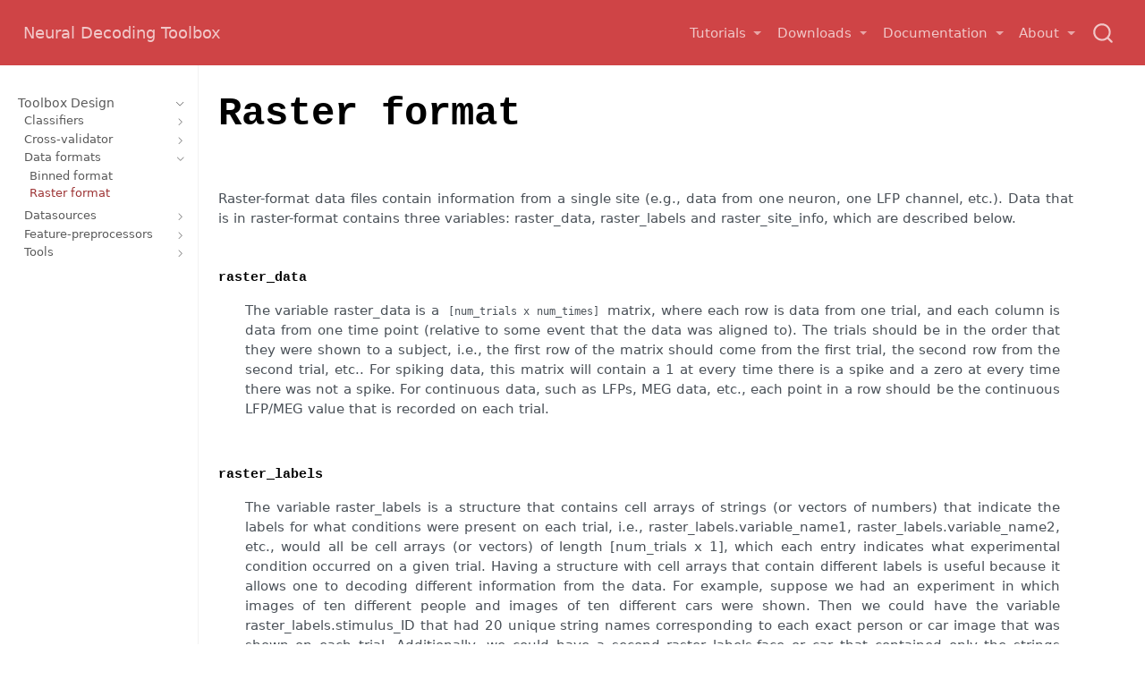

--- FILE ---
content_type: text/html; charset=utf-8
request_url: https://readout.info/toolbox-design/data-formats/raster-format/index.html
body_size: 8302
content:
<!DOCTYPE html>
<html xmlns="http://www.w3.org/1999/xhtml" lang="en" xml:lang="en"><head>

<meta charset="utf-8">
<meta name="generator" content="quarto-1.4.555">

<meta name="viewport" content="width=device-width, initial-scale=1.0, user-scalable=yes">


<title>Neural Decoding Toolbox - Raster format</title>
<style>
code{white-space: pre-wrap;}
span.smallcaps{font-variant: small-caps;}
div.columns{display: flex; gap: min(4vw, 1.5em);}
div.column{flex: auto; overflow-x: auto;}
div.hanging-indent{margin-left: 1.5em; text-indent: -1.5em;}
ul.task-list{list-style: none;}
ul.task-list li input[type="checkbox"] {
  width: 0.8em;
  margin: 0 0.8em 0.2em -1em; /* quarto-specific, see https://github.com/quarto-dev/quarto-cli/issues/4556 */ 
  vertical-align: middle;
}
</style>


<script src="../../../site_libs/quarto-nav/quarto-nav.js"></script>
<script src="../../../site_libs/clipboard/clipboard.min.js"></script>
<script src="../../../site_libs/quarto-search/autocomplete.umd.js"></script>
<script src="../../../site_libs/quarto-search/fuse.min.js"></script>
<script src="../../../site_libs/quarto-search/quarto-search.js"></script>
<meta name="quarto:offset" content="../../../">
<link href="../../../img/favicon.png" rel="icon" type="image/png">
<script src="../../../site_libs/quarto-html/quarto.js"></script>
<script src="../../../site_libs/quarto-html/popper.min.js"></script>
<script src="../../../site_libs/quarto-html/tippy.umd.min.js"></script>
<script src="../../../site_libs/quarto-html/anchor.min.js"></script>
<link href="../../../site_libs/quarto-html/tippy.css" rel="stylesheet">
<link href="../../../site_libs/quarto-html/quarto-syntax-highlighting.css" rel="stylesheet" id="quarto-text-highlighting-styles">
<script src="../../../site_libs/bootstrap/bootstrap.min.js"></script>
<link href="../../../site_libs/bootstrap/bootstrap-icons.css" rel="stylesheet">
<link href="../../../site_libs/bootstrap/bootstrap.min.css" rel="stylesheet" id="quarto-bootstrap" data-mode="light">
<script id="quarto-search-options" type="application/json">{
  "location": "navbar",
  "copy-button": false,
  "collapse-after": 3,
  "panel-placement": "end",
  "type": "overlay",
  "limit": 50,
  "keyboard-shortcut": [
    "f",
    "/",
    "s"
  ],
  "language": {
    "search-no-results-text": "No results",
    "search-matching-documents-text": "matching documents",
    "search-copy-link-title": "Copy link to search",
    "search-hide-matches-text": "Hide additional matches",
    "search-more-match-text": "more match in this document",
    "search-more-matches-text": "more matches in this document",
    "search-clear-button-title": "Clear",
    "search-text-placeholder": "",
    "search-detached-cancel-button-title": "Cancel",
    "search-submit-button-title": "Submit",
    "search-label": "Search"
  }
}</script>
<script async="" src="https://www.googletagmanager.com/gtag/js?id=G-4E5B9S0Q5E"></script>

<script type="text/javascript">

window.dataLayer = window.dataLayer || [];
function gtag(){dataLayer.push(arguments);}
gtag('js', new Date());
gtag('config', 'G-4E5B9S0Q5E', { 'anonymize_ip': true});
</script>


</head>

<body class="nav-sidebar docked nav-fixed fullcontent">

<div id="quarto-search-results"></div>
  <header id="quarto-header" class="headroom fixed-top">
    <nav class="navbar navbar-expand-lg " data-bs-theme="dark">
      <div class="navbar-container container-fluid">
      <div class="navbar-brand-container mx-auto">
    <a class="navbar-brand" href="../../../index.html">
    <span class="navbar-title">Neural Decoding Toolbox</span>
    </a>
  </div>
            <div id="quarto-search" class="" title="Search"></div>
          <button class="navbar-toggler" type="button" data-bs-toggle="collapse" data-bs-target="#navbarCollapse" aria-controls="navbarCollapse" aria-expanded="false" aria-label="Toggle navigation" onclick="if (window.quartoToggleHeadroom) { window.quartoToggleHeadroom(); }">
  <span class="navbar-toggler-icon"></span>
</button>
          <div class="collapse navbar-collapse" id="navbarCollapse">
            <ul class="navbar-nav navbar-nav-scroll ms-auto">
  <li class="nav-item dropdown ">
    <a class="nav-link dropdown-toggle" href="#" id="nav-menu-tutorials" role="button" data-bs-toggle="dropdown" aria-expanded="false">
 <span class="menu-text">Tutorials</span>
    </a>
    <ul class="dropdown-menu dropdown-menu-end" aria-labelledby="nav-menu-tutorials">    
        <li>
    <a class="dropdown-item" href="../../../tutorials/introduction-tutorial/index.html">
 <span class="dropdown-text">Introduction tutorial</span></a>
  </li>  
        <li>
    <a class="dropdown-item" href="../../../tutorials/generalization-analysis/index.html">
 <span class="dropdown-text">Generalization analysis</span></a>
  </li>  
        <li>
    <a class="dropdown-item" href="../../../tutorials/getting-started-with-your-own-data/index.html">
 <span class="dropdown-text">Using your own data</span></a>
  </li>  
        <li>
    <a class="dropdown-item" href="../../../tutorials/meg-eeg-decoding-tutorial/index.html">
 <span class="dropdown-text">MEG/EEG decoding</span></a>
  </li>  
        <li>
    <a class="dropdown-item" href="../../../tutorials/p-value-tutorial/index.html">
 <span class="dropdown-text">P-value tutorial</span></a>
  </li>  
        <li>
    <a class="dropdown-item" href="../../../tutorials/additional-tutorial-resources/index.html">
 <span class="dropdown-text">Additional resources</span></a>
  </li>  
    </ul>
  </li>
  <li class="nav-item dropdown ">
    <a class="nav-link dropdown-toggle" href="#" id="nav-menu-downloads" role="button" data-bs-toggle="dropdown" aria-expanded="false">
 <span class="menu-text">Downloads</span>
    </a>
    <ul class="dropdown-menu dropdown-menu-end" aria-labelledby="nav-menu-downloads">    
        <li>
    <a class="dropdown-item" href="../../../downloads/download-the-toolbox/index.html">
 <span class="dropdown-text">Download the toolbox</span></a>
  </li>  
        <li>
    <a class="dropdown-item" href="../../../downloads/datasets/index.html">
 <span class="dropdown-text">Data sets</span></a>
  </li>  
        <li>
    <a class="dropdown-item" href="../../../downloads/additional-code/index.html">
 <span class="dropdown-text">Additional code</span></a>
  </li>  
    </ul>
  </li>
  <li class="nav-item dropdown ">
    <a class="nav-link dropdown-toggle" href="#" id="nav-menu-documentation" role="button" data-bs-toggle="dropdown" aria-expanded="false">
 <span class="menu-text">Documentation</span>
    </a>
    <ul class="dropdown-menu dropdown-menu-end" aria-labelledby="nav-menu-documentation">    
        <li>
    <a class="dropdown-item" href="../../../toolbox-design/datasources/index.html">
 <span class="dropdown-text">Datasources</span></a>
  </li>  
        <li>
    <a class="dropdown-item" href="../../../toolbox-design/feature-preprocessors/index.html">
 <span class="dropdown-text">Feature preprocessors</span></a>
  </li>  
        <li>
    <a class="dropdown-item" href="../../../toolbox-design/classifiers/index.html">
 <span class="dropdown-text">Classifiers</span></a>
  </li>  
        <li>
    <a class="dropdown-item" href="../../../toolbox-design/cross-validator/index.html">
 <span class="dropdown-text">Cross-validators</span></a>
  </li>  
        <li>
    <a class="dropdown-item" href="../../../toolbox-design/tools/index.html">
 <span class="dropdown-text">Tools</span></a>
  </li>  
        <li>
    <a class="dropdown-item" href="../../../toolbox-design/data-formats/index.html">
 <span class="dropdown-text">Data formats</span></a>
  </li>  
    </ul>
  </li>
  <li class="nav-item dropdown ">
    <a class="nav-link dropdown-toggle" href="#" id="nav-menu-about" role="button" data-bs-toggle="dropdown" aria-expanded="false">
 <span class="menu-text">About</span>
    </a>
    <ul class="dropdown-menu dropdown-menu-end" aria-labelledby="nav-menu-about">    
        <li>
    <a class="dropdown-item" href="../../../about/publications/index.html">
 <span class="dropdown-text">Publications</span></a>
  </li>  
    </ul>
  </li>
</ul>
          </div> <!-- /navcollapse -->
          <div class="quarto-navbar-tools">
</div>
      </div> <!-- /container-fluid -->
    </nav>
  <nav class="quarto-secondary-nav">
    <div class="container-fluid d-flex">
      <button type="button" class="quarto-btn-toggle btn" data-bs-toggle="collapse" data-bs-target=".quarto-sidebar-collapse-item" aria-controls="quarto-sidebar" aria-expanded="false" aria-label="Toggle sidebar navigation" onclick="if (window.quartoToggleHeadroom) { window.quartoToggleHeadroom(); }">
        <i class="bi bi-layout-text-sidebar-reverse"></i>
      </button>
        <a class="flex-grow-1 no-decor" role="button" data-bs-toggle="collapse" data-bs-target=".quarto-sidebar-collapse-item" aria-controls="quarto-sidebar" aria-expanded="false" aria-label="Toggle sidebar navigation" onclick="if (window.quartoToggleHeadroom) { window.quartoToggleHeadroom(); }">      
          <h1 class="quarto-secondary-nav-title">Raster format</h1>
        </a>     
    </div>
  </nav>
</header>
<!-- content -->
<div id="quarto-content" class="quarto-container page-columns page-rows-contents page-layout-article page-navbar">
<!-- sidebar -->
  <nav id="quarto-sidebar" class="sidebar collapse collapse-horizontal quarto-sidebar-collapse-item sidebar-navigation docked overflow-auto">
    <div class="sidebar-menu-container"> 
    <ul class="list-unstyled mt-1">
        <li class="sidebar-item sidebar-item-section">
      <div class="sidebar-item-container"> 
            <a href="../../../toolbox-design/index.html" class="sidebar-item-text sidebar-link">
 <span class="menu-text">Toolbox Design</span></a>
          <a class="sidebar-item-toggle text-start" data-bs-toggle="collapse" data-bs-target="#quarto-sidebar-section-1" aria-expanded="true" aria-label="Toggle section">
            <i class="bi bi-chevron-right ms-2"></i>
          </a> 
      </div>
      <ul id="quarto-sidebar-section-1" class="collapse list-unstyled sidebar-section depth1 show">  
          <li class="sidebar-item sidebar-item-section">
      <div class="sidebar-item-container"> 
            <a href="../../../toolbox-design/classifiers/index.html" class="sidebar-item-text sidebar-link">
 <span class="menu-text">Classifiers</span></a>
          <a class="sidebar-item-toggle text-start collapsed" data-bs-toggle="collapse" data-bs-target="#quarto-sidebar-section-2" aria-expanded="false" aria-label="Toggle section">
            <i class="bi bi-chevron-right ms-2"></i>
          </a> 
      </div>
      <ul id="quarto-sidebar-section-2" class="collapse list-unstyled sidebar-section depth2 ">  
          <li class="sidebar-item">
  <div class="sidebar-item-container"> 
  <a href="../../../toolbox-design/classifiers/libsvm_cl/index.html" class="sidebar-item-text sidebar-link">
 <span class="menu-text">libsvm_CL</span></a>
  </div>
</li>
          <li class="sidebar-item">
  <div class="sidebar-item-container"> 
  <a href="../../../toolbox-design/classifiers/max_correlation_coefficient_cl/index.html" class="sidebar-item-text sidebar-link">
 <span class="menu-text">max_correlation_coefficient_CL</span></a>
  </div>
</li>
          <li class="sidebar-item">
  <div class="sidebar-item-container"> 
  <a href="../../../toolbox-design/classifiers/poisson_naive_bayes_cl/index.html" class="sidebar-item-text sidebar-link">
 <span class="menu-text">poisson_naive_bayes_CL</span></a>
  </div>
</li>
      </ul>
  </li>
          <li class="sidebar-item sidebar-item-section">
      <div class="sidebar-item-container"> 
            <a href="../../../toolbox-design/cross-validator/index.html" class="sidebar-item-text sidebar-link">
 <span class="menu-text">Cross-validator</span></a>
          <a class="sidebar-item-toggle text-start collapsed" data-bs-toggle="collapse" data-bs-target="#quarto-sidebar-section-3" aria-expanded="false" aria-label="Toggle section">
            <i class="bi bi-chevron-right ms-2"></i>
          </a> 
      </div>
      <ul id="quarto-sidebar-section-3" class="collapse list-unstyled sidebar-section depth2 ">  
          <li class="sidebar-item">
  <div class="sidebar-item-container"> 
  <a href="../../../toolbox-design/cross-validator/standard_resample_cv/index.html" class="sidebar-item-text sidebar-link">
 <span class="menu-text">standard_resample_CV</span></a>
  </div>
</li>
      </ul>
  </li>
          <li class="sidebar-item sidebar-item-section">
      <div class="sidebar-item-container"> 
            <a href="../../../toolbox-design/data-formats/index.html" class="sidebar-item-text sidebar-link">
 <span class="menu-text">Data formats</span></a>
          <a class="sidebar-item-toggle text-start" data-bs-toggle="collapse" data-bs-target="#quarto-sidebar-section-4" aria-expanded="true" aria-label="Toggle section">
            <i class="bi bi-chevron-right ms-2"></i>
          </a> 
      </div>
      <ul id="quarto-sidebar-section-4" class="collapse list-unstyled sidebar-section depth2 show">  
          <li class="sidebar-item">
  <div class="sidebar-item-container"> 
  <a href="../../../toolbox-design/data-formats/binned-format/index.html" class="sidebar-item-text sidebar-link">
 <span class="menu-text">Binned format</span></a>
  </div>
</li>
          <li class="sidebar-item">
  <div class="sidebar-item-container"> 
  <a href="../../../toolbox-design/data-formats/raster-format/index.html" class="sidebar-item-text sidebar-link active">
 <span class="menu-text">Raster format</span></a>
  </div>
</li>
      </ul>
  </li>
          <li class="sidebar-item sidebar-item-section">
      <div class="sidebar-item-container"> 
            <a href="../../../toolbox-design/datasources/index.html" class="sidebar-item-text sidebar-link">
 <span class="menu-text">Datasources</span></a>
          <a class="sidebar-item-toggle text-start collapsed" data-bs-toggle="collapse" data-bs-target="#quarto-sidebar-section-5" aria-expanded="false" aria-label="Toggle section">
            <i class="bi bi-chevron-right ms-2"></i>
          </a> 
      </div>
      <ul id="quarto-sidebar-section-5" class="collapse list-unstyled sidebar-section depth2 ">  
          <li class="sidebar-item">
  <div class="sidebar-item-container"> 
  <a href="../../../toolbox-design/datasources/basic_ds/index.html" class="sidebar-item-text sidebar-link">
 <span class="menu-text">basic_DS</span></a>
  </div>
</li>
          <li class="sidebar-item">
  <div class="sidebar-item-container"> 
  <a href="../../../toolbox-design/datasources/generalization_ds/index.html" class="sidebar-item-text sidebar-link">
 <span class="menu-text">generalization_DS</span></a>
  </div>
</li>
      </ul>
  </li>
          <li class="sidebar-item sidebar-item-section">
      <div class="sidebar-item-container"> 
            <a href="../../../toolbox-design/feature-preprocessors/index.html" class="sidebar-item-text sidebar-link">
 <span class="menu-text">Feature-preprocessors</span></a>
          <a class="sidebar-item-toggle text-start collapsed" data-bs-toggle="collapse" data-bs-target="#quarto-sidebar-section-6" aria-expanded="false" aria-label="Toggle section">
            <i class="bi bi-chevron-right ms-2"></i>
          </a> 
      </div>
      <ul id="quarto-sidebar-section-6" class="collapse list-unstyled sidebar-section depth2 ">  
          <li class="sidebar-item">
  <div class="sidebar-item-container"> 
  <a href="../../../toolbox-design/feature-preprocessors/select_or_exclude_top_k_features_fp/index.html" class="sidebar-item-text sidebar-link">
 <span class="menu-text">select_or_exclude_top_k_features_FP</span></a>
  </div>
</li>
          <li class="sidebar-item">
  <div class="sidebar-item-container"> 
  <a href="../../../toolbox-design/feature-preprocessors/select_pvalue_significant_features_fp/index.html" class="sidebar-item-text sidebar-link">
 <span class="menu-text">select_pvalue_significant_features_FP</span></a>
  </div>
</li>
          <li class="sidebar-item">
  <div class="sidebar-item-container"> 
  <a href="../../../toolbox-design/feature-preprocessors/zscore_normalize_fp/index.html" class="sidebar-item-text sidebar-link">
 <span class="menu-text">zscore_normalize_FP</span></a>
  </div>
</li>
      </ul>
  </li>
          <li class="sidebar-item sidebar-item-section">
      <div class="sidebar-item-container"> 
            <a href="../../../toolbox-design/tools/index.html" class="sidebar-item-text sidebar-link">
 <span class="menu-text">Tools</span></a>
          <a class="sidebar-item-toggle text-start collapsed" data-bs-toggle="collapse" data-bs-target="#quarto-sidebar-section-7" aria-expanded="false" aria-label="Toggle section">
            <i class="bi bi-chevron-right ms-2"></i>
          </a> 
      </div>
      <ul id="quarto-sidebar-section-7" class="collapse list-unstyled sidebar-section depth2 ">  
          <li class="sidebar-item">
  <div class="sidebar-item-container"> 
  <a href="../../../toolbox-design/tools/create_binned_data_from_raster_data/index.html" class="sidebar-item-text sidebar-link">
 <span class="menu-text">create_binned_data_from_raster_data</span></a>
  </div>
</li>
          <li class="sidebar-item">
  <div class="sidebar-item-container"> 
  <a href="../../../toolbox-design/tools/find_sites_with_k_label_repetitions/index.html" class="sidebar-item-text sidebar-link">
 <span class="menu-text">find_sites_with_k_label_repetitions</span></a>
  </div>
</li>
          <li class="sidebar-item">
  <div class="sidebar-item-container"> 
  <a href="../../../toolbox-design/tools/log_code_object/index.html" class="sidebar-item-text sidebar-link">
 <span class="menu-text">log_code_object</span></a>
  </div>
</li>
          <li class="sidebar-item">
  <div class="sidebar-item-container"> 
  <a href="../../../toolbox-design/tools/plot_standard_results_object/index.html" class="sidebar-item-text sidebar-link">
 <span class="menu-text">plot_standard_results_object</span></a>
  </div>
</li>
          <li class="sidebar-item">
  <div class="sidebar-item-container"> 
  <a href="../../../toolbox-design/tools/plot_standard_results_tct_object/index.html" class="sidebar-item-text sidebar-link">
 <span class="menu-text">plot_standard_results_tct_object</span></a>
  </div>
</li>
          <li class="sidebar-item">
  <div class="sidebar-item-container"> 
  <a href="../../../toolbox-design/tools/pvalue_object/index.html" class="sidebar-item-text sidebar-link">
 <span class="menu-text">pvalue_object</span></a>
  </div>
</li>
      </ul>
  </li>
      </ul>
  </li>
    </ul>
    </div>
</nav>
<div id="quarto-sidebar-glass" class="quarto-sidebar-collapse-item" data-bs-toggle="collapse" data-bs-target=".quarto-sidebar-collapse-item"></div>
<!-- margin-sidebar -->
    
<!-- main -->
<main class="content" id="quarto-document-content">

<header id="title-block-header" class="quarto-title-block default">
<div class="quarto-title">
<h1 class="title d-none d-lg-block">Raster format</h1>
</div>



<div class="quarto-title-meta">

    
  
    
  </div>
  


</header>


<p class="ethan_opening_paragraph" style="padding-bottom: 0% !important;">
</p><p>Raster-format data files contain information from a single site (e.g., data from one neuron, one LFP channel, etc.). Data that is in raster-format contains three variables: raster_data, raster_labels and raster_site_info, which are described below.</p>
<p class="ethan_bold_method">
raster_data
</p>
<p class="ethan_method_explanation">
The variable raster_data is a <tt>[num_trials x num_times]</tt> matrix, where each row is data from one trial, and each column is data from one time point (relative to some event that the data was aligned to). The trials should be in the order that they were shown to a subject, i.e., the first row of the matrix should come from the first trial, the second row from the second trial, etc.. For spiking data, this matrix will contain a 1 at every time there is a spike and a zero at every time there was not a spike. For continuous data, such as LFPs, MEG data, etc., each point in a row should be the continuous LFP/MEG value that is recorded on each trial.
</p>
<p class="ethan_bold_method">
raster_labels
</p>
<p class="ethan_method_explanation">
The variable raster_labels is a structure that contains cell arrays of strings (or vectors of numbers) that indicate the labels for what conditions were present on each trial, i.e., raster_labels.variable_name1, raster_labels.variable_name2, etc., would all be cell arrays (or vectors) of length [num_trials x 1], which each entry indicates what experimental condition occurred on a given trial. Having a structure with cell arrays that contain different labels is useful because it allows one to decoding different information from the data. For example, suppose we had an experiment in which images of ten different people and images of ten different cars were shown. Then we could have the variable raster_labels.stimulus_ID that had 20 unique string names corresponding to each exact person or car image that was shown on each trial. Additionally, we could have a second raster_labels.face_or_car that contained only the strings ‘face’, or ‘car’ that indicated whether a face or a car was shown on each trial. It would then be possible to run two decoding analyses, one in which we try to decode each image regardless of whether it is a face or a car (where chance would be 1/20), and a second analysis in which we try to decode whether an image is a face or a car (where chance would be 1/2).
</p>
<p class="ethan_bold_method">
raster_site_info
</p>
<p class="ethan_method_explanation">
The variable raster_site_info is a structure that contains any additional information about the site that should be saved. For example, this structure could contain information about the date that data was recorded on (e.g., raster_site_info.date_recorded = 2011_9_28), or number to identify the session that the data was recorded from (e.g., raster_site_info.sessionID = 200), or information about the spike sorting quality (e.g., raster_site_info.isMUA = 1), etc.. At the moment any variable is allowed in this structure (and it is not strictly necessary to have this structure for the decoding algorithms to run).
</p>



</main> <!-- /main -->
<script id="quarto-html-after-body" type="application/javascript">
window.document.addEventListener("DOMContentLoaded", function (event) {
  const toggleBodyColorMode = (bsSheetEl) => {
    const mode = bsSheetEl.getAttribute("data-mode");
    const bodyEl = window.document.querySelector("body");
    if (mode === "dark") {
      bodyEl.classList.add("quarto-dark");
      bodyEl.classList.remove("quarto-light");
    } else {
      bodyEl.classList.add("quarto-light");
      bodyEl.classList.remove("quarto-dark");
    }
  }
  const toggleBodyColorPrimary = () => {
    const bsSheetEl = window.document.querySelector("link#quarto-bootstrap");
    if (bsSheetEl) {
      toggleBodyColorMode(bsSheetEl);
    }
  }
  toggleBodyColorPrimary();  
  const icon = "";
  const anchorJS = new window.AnchorJS();
  anchorJS.options = {
    placement: 'right',
    icon: icon
  };
  anchorJS.add('.anchored');
  const isCodeAnnotation = (el) => {
    for (const clz of el.classList) {
      if (clz.startsWith('code-annotation-')) {                     
        return true;
      }
    }
    return false;
  }
  const clipboard = new window.ClipboardJS('.code-copy-button', {
    text: function(trigger) {
      const codeEl = trigger.previousElementSibling.cloneNode(true);
      for (const childEl of codeEl.children) {
        if (isCodeAnnotation(childEl)) {
          childEl.remove();
        }
      }
      return codeEl.innerText;
    }
  });
  clipboard.on('success', function(e) {
    // button target
    const button = e.trigger;
    // don't keep focus
    button.blur();
    // flash "checked"
    button.classList.add('code-copy-button-checked');
    var currentTitle = button.getAttribute("title");
    button.setAttribute("title", "Copied!");
    let tooltip;
    if (window.bootstrap) {
      button.setAttribute("data-bs-toggle", "tooltip");
      button.setAttribute("data-bs-placement", "left");
      button.setAttribute("data-bs-title", "Copied!");
      tooltip = new bootstrap.Tooltip(button, 
        { trigger: "manual", 
          customClass: "code-copy-button-tooltip",
          offset: [0, -8]});
      tooltip.show();    
    }
    setTimeout(function() {
      if (tooltip) {
        tooltip.hide();
        button.removeAttribute("data-bs-title");
        button.removeAttribute("data-bs-toggle");
        button.removeAttribute("data-bs-placement");
      }
      button.setAttribute("title", currentTitle);
      button.classList.remove('code-copy-button-checked');
    }, 1000);
    // clear code selection
    e.clearSelection();
  });
    var localhostRegex = new RegExp(/^(?:http|https):\/\/localhost\:?[0-9]*\//);
    var mailtoRegex = new RegExp(/^mailto:/);
      var filterRegex = new RegExp('/' + window.location.host + '/');
    var isInternal = (href) => {
        return filterRegex.test(href) || localhostRegex.test(href) || mailtoRegex.test(href);
    }
    // Inspect non-navigation links and adorn them if external
 	var links = window.document.querySelectorAll('a[href]:not(.nav-link):not(.navbar-brand):not(.toc-action):not(.sidebar-link):not(.sidebar-item-toggle):not(.pagination-link):not(.no-external):not([aria-hidden]):not(.dropdown-item):not(.quarto-navigation-tool)');
    for (var i=0; i<links.length; i++) {
      const link = links[i];
      if (!isInternal(link.href)) {
        // undo the damage that might have been done by quarto-nav.js in the case of
        // links that we want to consider external
        if (link.dataset.originalHref !== undefined) {
          link.href = link.dataset.originalHref;
        }
      }
    }
  function tippyHover(el, contentFn, onTriggerFn, onUntriggerFn) {
    const config = {
      allowHTML: true,
      maxWidth: 500,
      delay: 100,
      arrow: false,
      appendTo: function(el) {
          return el.parentElement;
      },
      interactive: true,
      interactiveBorder: 10,
      theme: 'quarto',
      placement: 'bottom-start',
    };
    if (contentFn) {
      config.content = contentFn;
    }
    if (onTriggerFn) {
      config.onTrigger = onTriggerFn;
    }
    if (onUntriggerFn) {
      config.onUntrigger = onUntriggerFn;
    }
    window.tippy(el, config); 
  }
  const noterefs = window.document.querySelectorAll('a[role="doc-noteref"]');
  for (var i=0; i<noterefs.length; i++) {
    const ref = noterefs[i];
    tippyHover(ref, function() {
      // use id or data attribute instead here
      let href = ref.getAttribute('data-footnote-href') || ref.getAttribute('href');
      try { href = new URL(href).hash; } catch {}
      const id = href.replace(/^#\/?/, "");
      const note = window.document.getElementById(id);
      if (note) {
        return note.innerHTML;
      } else {
        return "";
      }
    });
  }
  const xrefs = window.document.querySelectorAll('a.quarto-xref');
  const processXRef = (id, note) => {
    // Strip column container classes
    const stripColumnClz = (el) => {
      el.classList.remove("page-full", "page-columns");
      if (el.children) {
        for (const child of el.children) {
          stripColumnClz(child);
        }
      }
    }
    stripColumnClz(note)
    if (id === null || id.startsWith('sec-')) {
      // Special case sections, only their first couple elements
      const container = document.createElement("div");
      if (note.children && note.children.length > 2) {
        container.appendChild(note.children[0].cloneNode(true));
        for (let i = 1; i < note.children.length; i++) {
          const child = note.children[i];
          if (child.tagName === "P" && child.innerText === "") {
            continue;
          } else {
            container.appendChild(child.cloneNode(true));
            break;
          }
        }
        if (window.Quarto?.typesetMath) {
          window.Quarto.typesetMath(container);
        }
        return container.innerHTML
      } else {
        if (window.Quarto?.typesetMath) {
          window.Quarto.typesetMath(note);
        }
        return note.innerHTML;
      }
    } else {
      // Remove any anchor links if they are present
      const anchorLink = note.querySelector('a.anchorjs-link');
      if (anchorLink) {
        anchorLink.remove();
      }
      if (window.Quarto?.typesetMath) {
        window.Quarto.typesetMath(note);
      }
      // TODO in 1.5, we should make sure this works without a callout special case
      if (note.classList.contains("callout")) {
        return note.outerHTML;
      } else {
        return note.innerHTML;
      }
    }
  }
  for (var i=0; i<xrefs.length; i++) {
    const xref = xrefs[i];
    tippyHover(xref, undefined, function(instance) {
      instance.disable();
      let url = xref.getAttribute('href');
      let hash = undefined; 
      if (url.startsWith('#')) {
        hash = url;
      } else {
        try { hash = new URL(url).hash; } catch {}
      }
      if (hash) {
        const id = hash.replace(/^#\/?/, "");
        const note = window.document.getElementById(id);
        if (note !== null) {
          try {
            const html = processXRef(id, note.cloneNode(true));
            instance.setContent(html);
          } finally {
            instance.enable();
            instance.show();
          }
        } else {
          // See if we can fetch this
          fetch(url.split('#')[0])
          .then(res => res.text())
          .then(html => {
            const parser = new DOMParser();
            const htmlDoc = parser.parseFromString(html, "text/html");
            const note = htmlDoc.getElementById(id);
            if (note !== null) {
              const html = processXRef(id, note);
              instance.setContent(html);
            } 
          }).finally(() => {
            instance.enable();
            instance.show();
          });
        }
      } else {
        // See if we can fetch a full url (with no hash to target)
        // This is a special case and we should probably do some content thinning / targeting
        fetch(url)
        .then(res => res.text())
        .then(html => {
          const parser = new DOMParser();
          const htmlDoc = parser.parseFromString(html, "text/html");
          const note = htmlDoc.querySelector('main.content');
          if (note !== null) {
            // This should only happen for chapter cross references
            // (since there is no id in the URL)
            // remove the first header
            if (note.children.length > 0 && note.children[0].tagName === "HEADER") {
              note.children[0].remove();
            }
            const html = processXRef(null, note);
            instance.setContent(html);
          } 
        }).finally(() => {
          instance.enable();
          instance.show();
        });
      }
    }, function(instance) {
    });
  }
      let selectedAnnoteEl;
      const selectorForAnnotation = ( cell, annotation) => {
        let cellAttr = 'data-code-cell="' + cell + '"';
        let lineAttr = 'data-code-annotation="' +  annotation + '"';
        const selector = 'span[' + cellAttr + '][' + lineAttr + ']';
        return selector;
      }
      const selectCodeLines = (annoteEl) => {
        const doc = window.document;
        const targetCell = annoteEl.getAttribute("data-target-cell");
        const targetAnnotation = annoteEl.getAttribute("data-target-annotation");
        const annoteSpan = window.document.querySelector(selectorForAnnotation(targetCell, targetAnnotation));
        const lines = annoteSpan.getAttribute("data-code-lines").split(",");
        const lineIds = lines.map((line) => {
          return targetCell + "-" + line;
        })
        let top = null;
        let height = null;
        let parent = null;
        if (lineIds.length > 0) {
            //compute the position of the single el (top and bottom and make a div)
            const el = window.document.getElementById(lineIds[0]);
            top = el.offsetTop;
            height = el.offsetHeight;
            parent = el.parentElement.parentElement;
          if (lineIds.length > 1) {
            const lastEl = window.document.getElementById(lineIds[lineIds.length - 1]);
            const bottom = lastEl.offsetTop + lastEl.offsetHeight;
            height = bottom - top;
          }
          if (top !== null && height !== null && parent !== null) {
            // cook up a div (if necessary) and position it 
            let div = window.document.getElementById("code-annotation-line-highlight");
            if (div === null) {
              div = window.document.createElement("div");
              div.setAttribute("id", "code-annotation-line-highlight");
              div.style.position = 'absolute';
              parent.appendChild(div);
            }
            div.style.top = top - 2 + "px";
            div.style.height = height + 4 + "px";
            div.style.left = 0;
            let gutterDiv = window.document.getElementById("code-annotation-line-highlight-gutter");
            if (gutterDiv === null) {
              gutterDiv = window.document.createElement("div");
              gutterDiv.setAttribute("id", "code-annotation-line-highlight-gutter");
              gutterDiv.style.position = 'absolute';
              const codeCell = window.document.getElementById(targetCell);
              const gutter = codeCell.querySelector('.code-annotation-gutter');
              gutter.appendChild(gutterDiv);
            }
            gutterDiv.style.top = top - 2 + "px";
            gutterDiv.style.height = height + 4 + "px";
          }
          selectedAnnoteEl = annoteEl;
        }
      };
      const unselectCodeLines = () => {
        const elementsIds = ["code-annotation-line-highlight", "code-annotation-line-highlight-gutter"];
        elementsIds.forEach((elId) => {
          const div = window.document.getElementById(elId);
          if (div) {
            div.remove();
          }
        });
        selectedAnnoteEl = undefined;
      };
        // Handle positioning of the toggle
    window.addEventListener(
      "resize",
      throttle(() => {
        elRect = undefined;
        if (selectedAnnoteEl) {
          selectCodeLines(selectedAnnoteEl);
        }
      }, 10)
    );
    function throttle(fn, ms) {
    let throttle = false;
    let timer;
      return (...args) => {
        if(!throttle) { // first call gets through
            fn.apply(this, args);
            throttle = true;
        } else { // all the others get throttled
            if(timer) clearTimeout(timer); // cancel #2
            timer = setTimeout(() => {
              fn.apply(this, args);
              timer = throttle = false;
            }, ms);
        }
      };
    }
      // Attach click handler to the DT
      const annoteDls = window.document.querySelectorAll('dt[data-target-cell]');
      for (const annoteDlNode of annoteDls) {
        annoteDlNode.addEventListener('click', (event) => {
          const clickedEl = event.target;
          if (clickedEl !== selectedAnnoteEl) {
            unselectCodeLines();
            const activeEl = window.document.querySelector('dt[data-target-cell].code-annotation-active');
            if (activeEl) {
              activeEl.classList.remove('code-annotation-active');
            }
            selectCodeLines(clickedEl);
            clickedEl.classList.add('code-annotation-active');
          } else {
            // Unselect the line
            unselectCodeLines();
            clickedEl.classList.remove('code-annotation-active');
          }
        });
      }
  const findCites = (el) => {
    const parentEl = el.parentElement;
    if (parentEl) {
      const cites = parentEl.dataset.cites;
      if (cites) {
        return {
          el,
          cites: cites.split(' ')
        };
      } else {
        return findCites(el.parentElement)
      }
    } else {
      return undefined;
    }
  };
  var bibliorefs = window.document.querySelectorAll('a[role="doc-biblioref"]');
  for (var i=0; i<bibliorefs.length; i++) {
    const ref = bibliorefs[i];
    const citeInfo = findCites(ref);
    if (citeInfo) {
      tippyHover(citeInfo.el, function() {
        var popup = window.document.createElement('div');
        citeInfo.cites.forEach(function(cite) {
          var citeDiv = window.document.createElement('div');
          citeDiv.classList.add('hanging-indent');
          citeDiv.classList.add('csl-entry');
          var biblioDiv = window.document.getElementById('ref-' + cite);
          if (biblioDiv) {
            citeDiv.innerHTML = biblioDiv.innerHTML;
          }
          popup.appendChild(citeDiv);
        });
        return popup.innerHTML;
      });
    }
  }
});
</script>
</div> <!-- /content -->
<footer class="footer">
  <div class="nav-footer">
    <div class="nav-footer-left">
      &nbsp;
    </div>   
    <div class="nav-footer-center">
      &nbsp;
    </div>
    <div class="nav-footer-right">
<p><span class="faux-block">© The Neural Decoding Toolbox was created by <a href="https://emeyers.scripts.mit.edu/emeyers/">Ethan Meyers</a></span></p>
</div>
  </div>
</footer>




</body></html>

--- FILE ---
content_type: application/javascript; charset=utf-8
request_url: https://readout.info/site_libs/quarto-html/quarto.js
body_size: 6953
content:
const sectionChanged = new CustomEvent("quarto-sectionChanged", {
  detail: {},
  bubbles: true,
  cancelable: false,
  composed: false,
});

const layoutMarginEls = () => {
  // Find any conflicting margin elements and add margins to the
  // top to prevent overlap
  const marginChildren = window.document.querySelectorAll(
    ".column-margin.column-container > *, .margin-caption, .aside"
  );

  let lastBottom = 0;
  for (const marginChild of marginChildren) {
    if (marginChild.offsetParent !== null) {
      // clear the top margin so we recompute it
      marginChild.style.marginTop = null;
      const top = marginChild.getBoundingClientRect().top + window.scrollY;
      if (top < lastBottom) {
        const marginChildStyle = window.getComputedStyle(marginChild);
        const marginBottom = parseFloat(marginChildStyle["marginBottom"]);
        const margin = lastBottom - top + marginBottom;
        marginChild.style.marginTop = `${margin}px`;
      }
      const styles = window.getComputedStyle(marginChild);
      const marginTop = parseFloat(styles["marginTop"]);
      lastBottom = top + marginChild.getBoundingClientRect().height + marginTop;
    }
  }
};

window.document.addEventListener("DOMContentLoaded", function (_event) {
  // Recompute the position of margin elements anytime the body size changes
  if (window.ResizeObserver) {
    const resizeObserver = new window.ResizeObserver(
      throttle(() => {
        layoutMarginEls();
        if (
          window.document.body.getBoundingClientRect().width < 990 &&
          isReaderMode()
        ) {
          quartoToggleReader();
        }
      }, 50)
    );
    resizeObserver.observe(window.document.body);
  }

  const tocEl = window.document.querySelector('nav.toc-active[role="doc-toc"]');
  const sidebarEl = window.document.getElementById("quarto-sidebar");
  const leftTocEl = window.document.getElementById("quarto-sidebar-toc-left");
  const marginSidebarEl = window.document.getElementById(
    "quarto-margin-sidebar"
  );
  // function to determine whether the element has a previous sibling that is active
  const prevSiblingIsActiveLink = (el) => {
    const sibling = el.previousElementSibling;
    if (sibling && sibling.tagName === "A") {
      return sibling.classList.contains("active");
    } else {
      return false;
    }
  };

  // fire slideEnter for bootstrap tab activations (for htmlwidget resize behavior)
  function fireSlideEnter(e) {
    const event = window.document.createEvent("Event");
    event.initEvent("slideenter", true, true);
    window.document.dispatchEvent(event);
  }
  const tabs = window.document.querySelectorAll('a[data-bs-toggle="tab"]');
  tabs.forEach((tab) => {
    tab.addEventListener("shown.bs.tab", fireSlideEnter);
  });

  // fire slideEnter for tabby tab activations (for htmlwidget resize behavior)
  document.addEventListener("tabby", fireSlideEnter, false);

  // Track scrolling and mark TOC links as active
  // get table of contents and sidebar (bail if we don't have at least one)
  const tocLinks = tocEl
    ? [...tocEl.querySelectorAll("a[data-scroll-target]")]
    : [];
  const makeActive = (link) => tocLinks[link].classList.add("active");
  const removeActive = (link) => tocLinks[link].classList.remove("active");
  const removeAllActive = () =>
    [...Array(tocLinks.length).keys()].forEach((link) => removeActive(link));

  // activate the anchor for a section associated with this TOC entry
  tocLinks.forEach((link) => {
    link.addEventListener("click", () => {
      if (link.href.indexOf("#") !== -1) {
        const anchor = link.href.split("#")[1];
        const heading = window.document.querySelector(
          `[data-anchor-id=${anchor}]`
        );
        if (heading) {
          // Add the class
          heading.classList.add("reveal-anchorjs-link");

          // function to show the anchor
          const handleMouseout = () => {
            heading.classList.remove("reveal-anchorjs-link");
            heading.removeEventListener("mouseout", handleMouseout);
          };

          // add a function to clear the anchor when the user mouses out of it
          heading.addEventListener("mouseout", handleMouseout);
        }
      }
    });
  });

  const sections = tocLinks.map((link) => {
    const target = link.getAttribute("data-scroll-target");
    if (target.startsWith("#")) {
      return window.document.getElementById(decodeURI(`${target.slice(1)}`));
    } else {
      return window.document.querySelector(decodeURI(`${target}`));
    }
  });

  const sectionMargin = 200;
  let currentActive = 0;
  // track whether we've initialized state the first time
  let init = false;

  const updateActiveLink = () => {
    // The index from bottom to top (e.g. reversed list)
    let sectionIndex = -1;
    if (
      window.innerHeight + window.pageYOffset >=
      window.document.body.offsetHeight
    ) {
      sectionIndex = 0;
    } else {
      sectionIndex = [...sections].reverse().findIndex((section) => {
        if (section) {
          return window.pageYOffset >= section.offsetTop - sectionMargin;
        } else {
          return false;
        }
      });
    }
    if (sectionIndex > -1) {
      const current = sections.length - sectionIndex - 1;
      if (current !== currentActive) {
        removeAllActive();
        currentActive = current;
        makeActive(current);
        if (init) {
          window.dispatchEvent(sectionChanged);
        }
        init = true;
      }
    }
  };

  const inHiddenRegion = (top, bottom, hiddenRegions) => {
    for (const region of hiddenRegions) {
      if (top <= region.bottom && bottom >= region.top) {
        return true;
      }
    }
    return false;
  };

  const categorySelector = "header.quarto-title-block .quarto-category";
  const activateCategories = (href) => {
    // Find any categories
    // Surround them with a link pointing back to:
    // #category=Authoring
    try {
      const categoryEls = window.document.querySelectorAll(categorySelector);
      for (const categoryEl of categoryEls) {
        const categoryText = categoryEl.textContent;
        if (categoryText) {
          const link = `${href}#category=${encodeURIComponent(categoryText)}`;
          const linkEl = window.document.createElement("a");
          linkEl.setAttribute("href", link);
          for (const child of categoryEl.childNodes) {
            linkEl.append(child);
          }
          categoryEl.appendChild(linkEl);
        }
      }
    } catch {
      // Ignore errors
    }
  };
  function hasTitleCategories() {
    return window.document.querySelector(categorySelector) !== null;
  }

  function offsetRelativeUrl(url) {
    const offset = getMeta("quarto:offset");
    return offset ? offset + url : url;
  }

  function offsetAbsoluteUrl(url) {
    const offset = getMeta("quarto:offset");
    const baseUrl = new URL(offset, window.location);

    const projRelativeUrl = url.replace(baseUrl, "");
    if (projRelativeUrl.startsWith("/")) {
      return projRelativeUrl;
    } else {
      return "/" + projRelativeUrl;
    }
  }

  // read a meta tag value
  function getMeta(metaName) {
    const metas = window.document.getElementsByTagName("meta");
    for (let i = 0; i < metas.length; i++) {
      if (metas[i].getAttribute("name") === metaName) {
        return metas[i].getAttribute("content");
      }
    }
    return "";
  }

  async function findAndActivateCategories() {
    const currentPagePath = offsetAbsoluteUrl(window.location.href);
    const response = await fetch(offsetRelativeUrl("listings.json"));
    if (response.status == 200) {
      return response.json().then(function (listingPaths) {
        const listingHrefs = [];
        for (const listingPath of listingPaths) {
          const pathWithoutLeadingSlash = listingPath.listing.substring(1);
          for (const item of listingPath.items) {
            if (
              item === currentPagePath ||
              item === currentPagePath + "index.html"
            ) {
              // Resolve this path against the offset to be sure
              // we already are using the correct path to the listing
              // (this adjusts the listing urls to be rooted against
              // whatever root the page is actually running against)
              const relative = offsetRelativeUrl(pathWithoutLeadingSlash);
              const baseUrl = window.location;
              const resolvedPath = new URL(relative, baseUrl);
              listingHrefs.push(resolvedPath.pathname);
              break;
            }
          }
        }

        // Look up the tree for a nearby linting and use that if we find one
        const nearestListing = findNearestParentListing(
          offsetAbsoluteUrl(window.location.pathname),
          listingHrefs
        );
        if (nearestListing) {
          activateCategories(nearestListing);
        } else {
          // See if the referrer is a listing page for this item
          const referredRelativePath = offsetAbsoluteUrl(document.referrer);
          const referrerListing = listingHrefs.find((listingHref) => {
            const isListingReferrer =
              listingHref === referredRelativePath ||
              listingHref === referredRelativePath + "index.html";
            return isListingReferrer;
          });

          if (referrerListing) {
            // Try to use the referrer if possible
            activateCategories(referrerListing);
          } else if (listingHrefs.length > 0) {
            // Otherwise, just fall back to the first listing
            activateCategories(listingHrefs[0]);
          }
        }
      });
    }
  }
  if (hasTitleCategories()) {
    findAndActivateCategories();
  }

  const findNearestParentListing = (href, listingHrefs) => {
    if (!href || !listingHrefs) {
      return undefined;
    }
    // Look up the tree for a nearby linting and use that if we find one
    const relativeParts = href.substring(1).split("/");
    while (relativeParts.length > 0) {
      const path = relativeParts.join("/");
      for (const listingHref of listingHrefs) {
        if (listingHref.startsWith(path)) {
          return listingHref;
        }
      }
      relativeParts.pop();
    }

    return undefined;
  };

  const manageSidebarVisiblity = (el, placeholderDescriptor) => {
    let isVisible = true;
    let elRect;

    return (hiddenRegions) => {
      if (el === null) {
        return;
      }

      // Find the last element of the TOC
      const lastChildEl = el.lastElementChild;

      if (lastChildEl) {
        // Converts the sidebar to a menu
        const convertToMenu = () => {
          for (const child of el.children) {
            child.style.opacity = 0;
            child.style.overflow = "hidden";
          }

          nexttick(() => {
            const toggleContainer = window.document.createElement("div");
            toggleContainer.style.width = "100%";
            toggleContainer.classList.add("zindex-over-content");
            toggleContainer.classList.add("quarto-sidebar-toggle");
            toggleContainer.classList.add("headroom-target"); // Marks this to be managed by headeroom
            toggleContainer.id = placeholderDescriptor.id;
            toggleContainer.style.position = "fixed";

            const toggleIcon = window.document.createElement("i");
            toggleIcon.classList.add("quarto-sidebar-toggle-icon");
            toggleIcon.classList.add("bi");
            toggleIcon.classList.add("bi-caret-down-fill");

            const toggleTitle = window.document.createElement("div");
            const titleEl = window.document.body.querySelector(
              placeholderDescriptor.titleSelector
            );
            if (titleEl) {
              toggleTitle.append(
                titleEl.textContent || titleEl.innerText,
                toggleIcon
              );
            }
            toggleTitle.classList.add("zindex-over-content");
            toggleTitle.classList.add("quarto-sidebar-toggle-title");
            toggleContainer.append(toggleTitle);

            const toggleContents = window.document.createElement("div");
            toggleContents.classList = el.classList;
            toggleContents.classList.add("zindex-over-content");
            toggleContents.classList.add("quarto-sidebar-toggle-contents");
            for (const child of el.children) {
              if (child.id === "toc-title") {
                continue;
              }

              const clone = child.cloneNode(true);
              clone.style.opacity = 1;
              clone.style.display = null;
              toggleContents.append(clone);
            }
            toggleContents.style.height = "0px";
            const positionToggle = () => {
              // position the element (top left of parent, same width as parent)
              if (!elRect) {
                elRect = el.getBoundingClientRect();
              }
              toggleContainer.style.left = `${elRect.left}px`;
              toggleContainer.style.top = `${elRect.top}px`;
              toggleContainer.style.width = `${elRect.width}px`;
            };
            positionToggle();

            toggleContainer.append(toggleContents);
            el.parentElement.prepend(toggleContainer);

            // Process clicks
            let tocShowing = false;
            // Allow the caller to control whether this is dismissed
            // when it is clicked (e.g. sidebar navigation supports
            // opening and closing the nav tree, so don't dismiss on click)
            const clickEl = placeholderDescriptor.dismissOnClick
              ? toggleContainer
              : toggleTitle;

            const closeToggle = () => {
              if (tocShowing) {
                toggleContainer.classList.remove("expanded");
                toggleContents.style.height = "0px";
                tocShowing = false;
              }
            };

            // Get rid of any expanded toggle if the user scrolls
            window.document.addEventListener(
              "scroll",
              throttle(() => {
                closeToggle();
              }, 50)
            );

            // Handle positioning of the toggle
            window.addEventListener(
              "resize",
              throttle(() => {
                elRect = undefined;
                positionToggle();
              }, 50)
            );

            window.addEventListener("quarto-hrChanged", () => {
              elRect = undefined;
            });

            // Process the click
            clickEl.onclick = () => {
              if (!tocShowing) {
                toggleContainer.classList.add("expanded");
                toggleContents.style.height = null;
                tocShowing = true;
              } else {
                closeToggle();
              }
            };
          });
        };

        // Converts a sidebar from a menu back to a sidebar
        const convertToSidebar = () => {
          for (const child of el.children) {
            child.style.opacity = 1;
            child.style.overflow = null;
          }

          const placeholderEl = window.document.getElementById(
            placeholderDescriptor.id
          );
          if (placeholderEl) {
            placeholderEl.remove();
          }

          el.classList.remove("rollup");
        };

        if (isReaderMode()) {
          convertToMenu();
          isVisible = false;
        } else {
          // Find the top and bottom o the element that is being managed
          const elTop = el.offsetTop;
          const elBottom =
            elTop + lastChildEl.offsetTop + lastChildEl.offsetHeight;

          if (!isVisible) {
            // If the element is current not visible reveal if there are
            // no conflicts with overlay regions
            if (!inHiddenRegion(elTop, elBottom, hiddenRegions)) {
              convertToSidebar();
              isVisible = true;
            }
          } else {
            // If the element is visible, hide it if it conflicts with overlay regions
            // and insert a placeholder toggle (or if we're in reader mode)
            if (inHiddenRegion(elTop, elBottom, hiddenRegions)) {
              convertToMenu();
              isVisible = false;
            }
          }
        }
      }
    };
  };

  const tabEls = document.querySelectorAll('a[data-bs-toggle="tab"]');
  for (const tabEl of tabEls) {
    const id = tabEl.getAttribute("data-bs-target");
    if (id) {
      const columnEl = document.querySelector(
        `${id} .column-margin, .tabset-margin-content`
      );
      if (columnEl)
        tabEl.addEventListener("shown.bs.tab", function (event) {
          const el = event.srcElement;
          if (el) {
            const visibleCls = `${el.id}-margin-content`;
            // walk up until we find a parent tabset
            let panelTabsetEl = el.parentElement;
            while (panelTabsetEl) {
              if (panelTabsetEl.classList.contains("panel-tabset")) {
                break;
              }
              panelTabsetEl = panelTabsetEl.parentElement;
            }

            if (panelTabsetEl) {
              const prevSib = panelTabsetEl.previousElementSibling;
              if (
                prevSib &&
                prevSib.classList.contains("tabset-margin-container")
              ) {
                const childNodes = prevSib.querySelectorAll(
                  ".tabset-margin-content"
                );
                for (const childEl of childNodes) {
                  if (childEl.classList.contains(visibleCls)) {
                    childEl.classList.remove("collapse");
                  } else {
                    childEl.classList.add("collapse");
                  }
                }
              }
            }
          }

          layoutMarginEls();
        });
    }
  }

  // Manage the visibility of the toc and the sidebar
  const marginScrollVisibility = manageSidebarVisiblity(marginSidebarEl, {
    id: "quarto-toc-toggle",
    titleSelector: "#toc-title",
    dismissOnClick: true,
  });
  const sidebarScrollVisiblity = manageSidebarVisiblity(sidebarEl, {
    id: "quarto-sidebarnav-toggle",
    titleSelector: ".title",
    dismissOnClick: false,
  });
  let tocLeftScrollVisibility;
  if (leftTocEl) {
    tocLeftScrollVisibility = manageSidebarVisiblity(leftTocEl, {
      id: "quarto-lefttoc-toggle",
      titleSelector: "#toc-title",
      dismissOnClick: true,
    });
  }

  // Find the first element that uses formatting in special columns
  const conflictingEls = window.document.body.querySelectorAll(
    '[class^="column-"], [class*=" column-"], aside, [class*="margin-caption"], [class*=" margin-caption"], [class*="margin-ref"], [class*=" margin-ref"]'
  );

  // Filter all the possibly conflicting elements into ones
  // the do conflict on the left or ride side
  const arrConflictingEls = Array.from(conflictingEls);
  const leftSideConflictEls = arrConflictingEls.filter((el) => {
    if (el.tagName === "ASIDE") {
      return false;
    }
    return Array.from(el.classList).find((className) => {
      return (
        className !== "column-body" &&
        className.startsWith("column-") &&
        !className.endsWith("right") &&
        !className.endsWith("container") &&
        className !== "column-margin"
      );
    });
  });
  const rightSideConflictEls = arrConflictingEls.filter((el) => {
    if (el.tagName === "ASIDE") {
      return true;
    }

    const hasMarginCaption = Array.from(el.classList).find((className) => {
      return className == "margin-caption";
    });
    if (hasMarginCaption) {
      return true;
    }

    return Array.from(el.classList).find((className) => {
      return (
        className !== "column-body" &&
        !className.endsWith("container") &&
        className.startsWith("column-") &&
        !className.endsWith("left")
      );
    });
  });

  const kOverlapPaddingSize = 10;
  function toRegions(els) {
    return els.map((el) => {
      const boundRect = el.getBoundingClientRect();
      const top =
        boundRect.top +
        document.documentElement.scrollTop -
        kOverlapPaddingSize;
      return {
        top,
        bottom: top + el.scrollHeight + 2 * kOverlapPaddingSize,
      };
    });
  }

  let hasObserved = false;
  const visibleItemObserver = (els) => {
    let visibleElements = [...els];
    const intersectionObserver = new IntersectionObserver(
      (entries, _observer) => {
        entries.forEach((entry) => {
          if (entry.isIntersecting) {
            if (visibleElements.indexOf(entry.target) === -1) {
              visibleElements.push(entry.target);
            }
          } else {
            visibleElements = visibleElements.filter((visibleEntry) => {
              return visibleEntry !== entry;
            });
          }
        });

        if (!hasObserved) {
          hideOverlappedSidebars();
        }
        hasObserved = true;
      },
      {}
    );
    els.forEach((el) => {
      intersectionObserver.observe(el);
    });

    return {
      getVisibleEntries: () => {
        return visibleElements;
      },
    };
  };

  const rightElementObserver = visibleItemObserver(rightSideConflictEls);
  const leftElementObserver = visibleItemObserver(leftSideConflictEls);

  const hideOverlappedSidebars = () => {
    marginScrollVisibility(toRegions(rightElementObserver.getVisibleEntries()));
    sidebarScrollVisiblity(toRegions(leftElementObserver.getVisibleEntries()));
    if (tocLeftScrollVisibility) {
      tocLeftScrollVisibility(
        toRegions(leftElementObserver.getVisibleEntries())
      );
    }
  };

  window.quartoToggleReader = () => {
    // Applies a slow class (or removes it)
    // to update the transition speed
    const slowTransition = (slow) => {
      const manageTransition = (id, slow) => {
        const el = document.getElementById(id);
        if (el) {
          if (slow) {
            el.classList.add("slow");
          } else {
            el.classList.remove("slow");
          }
        }
      };

      manageTransition("TOC", slow);
      manageTransition("quarto-sidebar", slow);
    };
    const readerMode = !isReaderMode();
    setReaderModeValue(readerMode);

    // If we're entering reader mode, slow the transition
    if (readerMode) {
      slowTransition(readerMode);
    }
    highlightReaderToggle(readerMode);
    hideOverlappedSidebars();

    // If we're exiting reader mode, restore the non-slow transition
    if (!readerMode) {
      slowTransition(!readerMode);
    }
  };

  const highlightReaderToggle = (readerMode) => {
    const els = document.querySelectorAll(".quarto-reader-toggle");
    if (els) {
      els.forEach((el) => {
        if (readerMode) {
          el.classList.add("reader");
        } else {
          el.classList.remove("reader");
        }
      });
    }
  };

  const setReaderModeValue = (val) => {
    if (window.location.protocol !== "file:") {
      window.localStorage.setItem("quarto-reader-mode", val);
    } else {
      localReaderMode = val;
    }
  };

  const isReaderMode = () => {
    if (window.location.protocol !== "file:") {
      return window.localStorage.getItem("quarto-reader-mode") === "true";
    } else {
      return localReaderMode;
    }
  };
  let localReaderMode = null;

  const tocOpenDepthStr = tocEl?.getAttribute("data-toc-expanded");
  const tocOpenDepth = tocOpenDepthStr ? Number(tocOpenDepthStr) : 1;

  // Walk the TOC and collapse/expand nodes
  // Nodes are expanded if:
  // - they are top level
  // - they have children that are 'active' links
  // - they are directly below an link that is 'active'
  const walk = (el, depth) => {
    // Tick depth when we enter a UL
    if (el.tagName === "UL") {
      depth = depth + 1;
    }

    // It this is active link
    let isActiveNode = false;
    if (el.tagName === "A" && el.classList.contains("active")) {
      isActiveNode = true;
    }

    // See if there is an active child to this element
    let hasActiveChild = false;
    for (child of el.children) {
      hasActiveChild = walk(child, depth) || hasActiveChild;
    }

    // Process the collapse state if this is an UL
    if (el.tagName === "UL") {
      if (tocOpenDepth === -1 && depth > 1) {
        el.classList.add("collapse");
      } else if (
        depth <= tocOpenDepth ||
        hasActiveChild ||
        prevSiblingIsActiveLink(el)
      ) {
        el.classList.remove("collapse");
      } else {
        el.classList.add("collapse");
      }

      // untick depth when we leave a UL
      depth = depth - 1;
    }
    return hasActiveChild || isActiveNode;
  };

  // walk the TOC and expand / collapse any items that should be shown

  if (tocEl) {
    walk(tocEl, 0);
    updateActiveLink();
  }

  // Throttle the scroll event and walk peridiocally
  window.document.addEventListener(
    "scroll",
    throttle(() => {
      if (tocEl) {
        updateActiveLink();
        walk(tocEl, 0);
      }
      if (!isReaderMode()) {
        hideOverlappedSidebars();
      }
    }, 5)
  );
  window.addEventListener(
    "resize",
    throttle(() => {
      if (!isReaderMode()) {
        hideOverlappedSidebars();
      }
    }, 10)
  );
  hideOverlappedSidebars();
  highlightReaderToggle(isReaderMode());
});

// grouped tabsets
window.addEventListener("pageshow", (_event) => {
  function getTabSettings() {
    const data = localStorage.getItem("quarto-persistent-tabsets-data");
    if (!data) {
      localStorage.setItem("quarto-persistent-tabsets-data", "{}");
      return {};
    }
    if (data) {
      return JSON.parse(data);
    }
  }

  function setTabSettings(data) {
    localStorage.setItem(
      "quarto-persistent-tabsets-data",
      JSON.stringify(data)
    );
  }

  function setTabState(groupName, groupValue) {
    const data = getTabSettings();
    data[groupName] = groupValue;
    setTabSettings(data);
  }

  function toggleTab(tab, active) {
    const tabPanelId = tab.getAttribute("aria-controls");
    const tabPanel = document.getElementById(tabPanelId);
    if (active) {
      tab.classList.add("active");
      tabPanel.classList.add("active");
    } else {
      tab.classList.remove("active");
      tabPanel.classList.remove("active");
    }
  }

  function toggleAll(selectedGroup, selectorsToSync) {
    for (const [thisGroup, tabs] of Object.entries(selectorsToSync)) {
      const active = selectedGroup === thisGroup;
      for (const tab of tabs) {
        toggleTab(tab, active);
      }
    }
  }

  function findSelectorsToSyncByLanguage() {
    const result = {};
    const tabs = Array.from(
      document.querySelectorAll(`div[data-group] a[id^='tabset-']`)
    );
    for (const item of tabs) {
      const div = item.parentElement.parentElement.parentElement;
      const group = div.getAttribute("data-group");
      if (!result[group]) {
        result[group] = {};
      }
      const selectorsToSync = result[group];
      const value = item.innerHTML;
      if (!selectorsToSync[value]) {
        selectorsToSync[value] = [];
      }
      selectorsToSync[value].push(item);
    }
    return result;
  }

  function setupSelectorSync() {
    const selectorsToSync = findSelectorsToSyncByLanguage();
    Object.entries(selectorsToSync).forEach(([group, tabSetsByValue]) => {
      Object.entries(tabSetsByValue).forEach(([value, items]) => {
        items.forEach((item) => {
          item.addEventListener("click", (_event) => {
            setTabState(group, value);
            toggleAll(value, selectorsToSync[group]);
          });
        });
      });
    });
    return selectorsToSync;
  }

  const selectorsToSync = setupSelectorSync();
  for (const [group, selectedName] of Object.entries(getTabSettings())) {
    const selectors = selectorsToSync[group];
    // it's possible that stale state gives us empty selections, so we explicitly check here.
    if (selectors) {
      toggleAll(selectedName, selectors);
    }
  }
});

function throttle(func, wait) {
  let waiting = false;
  return function () {
    if (!waiting) {
      func.apply(this, arguments);
      waiting = true;
      setTimeout(function () {
        waiting = false;
      }, wait);
    }
  };
}

function nexttick(func) {
  return setTimeout(func, 0);
}
